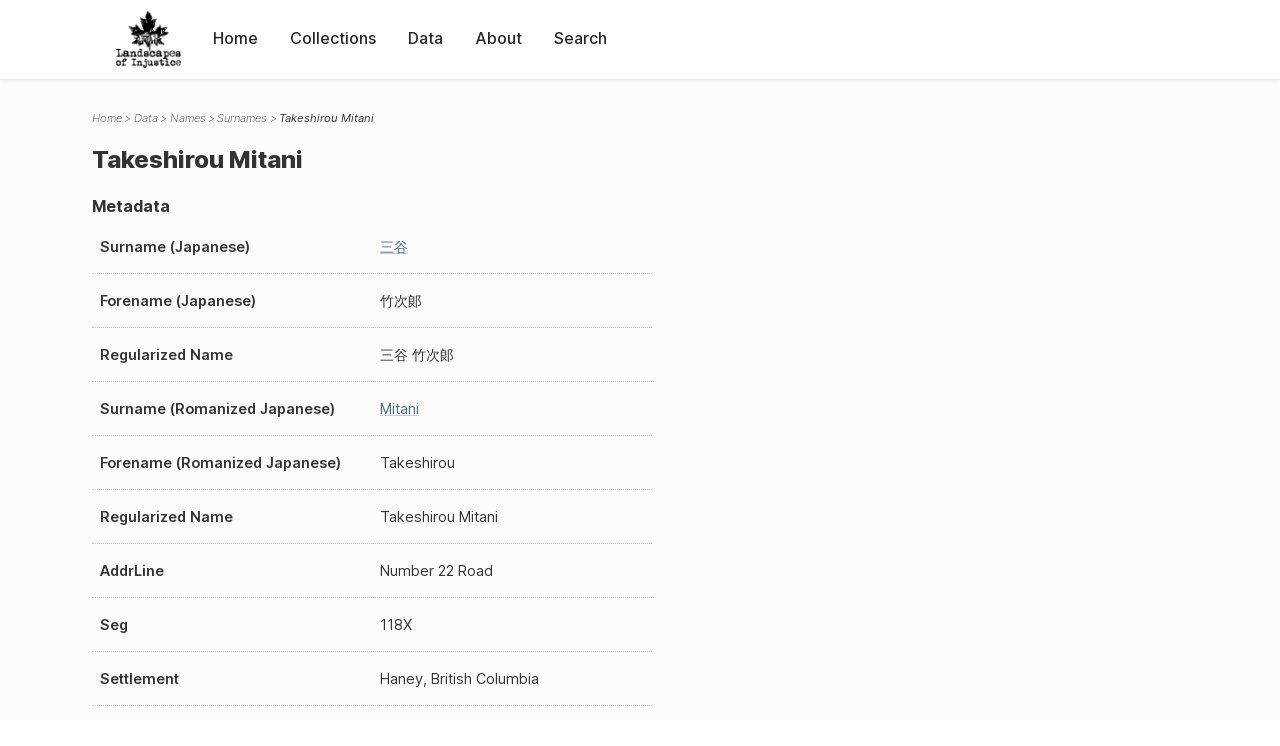

--- FILE ---
content_type: text/html; charset=UTF-8
request_url: https://loi.uvic.ca/archive/mita8.html
body_size: 15387
content:
<!DOCTYPE html><html xmlns="http://www.w3.org/1999/xhtml" id="mita8" lang="en" xml:lang="en"><head><meta http-equiv="Content-Type" content="text/html; charset=UTF-8"/><meta name="viewport" content="width=device-width, initial-scale=1"/><meta name="google" content="notranslate"/><title>Takeshirou Mitani</title><link rel="stylesheet" href="css/style.css"/><script src="js/loi.js"></script><script src="js/ux.js"></script><script src="js/staticTableSort.js"></script><script src="js/loi-media.js"></script><meta name="docTitle" class="staticSearch_docTitle globalMeta" content="Names: Takeshirou Mitani"/><meta class="staticSearch_desc globalMeta" name="Document Type" content="Names"/><meta class="staticSearch_desc personMeta casefileMeta" name="Sex" content="Unknown"/></head><body><div id="pageContainer"><header data-state="closed" id="headerTopNav"><nav id="topNav"><div id="topNavLogoContainer"><button class="topNavMobile topNavToggler"><span class="lineContainer"><span class="topNavTopBar"></span><span class="topNavBottomBar"></span></span></button><div id="topNavHeader"><a href="index.html" title="Go to home page"><img alt="Landscapes of Injustice" id="topNavLogo" src="images/navLogo.png"/></a></div></div><div id="navItemsWrapper"><div data-el="div" id="menuHeader"><div data-el="list"><div data-el="item"><a href="index.html" data-el="ref" data-target="index.xml">Home</a></div><div data-el="item"><a href="loiCollection.html" data-el="ref" data-target="loiCollection.xml">Collections</a></div><div data-el="item"><a href="loiData.html" data-el="ref" data-target="loiData.xml">Data</a></div><div data-el="item"><a href="loiAbout.html" data-el="ref" data-target="loiAbout.xml">About</a></div><div data-el="item"><a href="search.html" data-el="ref" data-target="search.xml">Search</a></div></div></div></div></nav></header><main class="loiDatasetNamesM loiDataNames singleCol"><header id="main_header"><ul class="breadcrumb"><li><a href="index.html">Home</a></li><li><a href="loiData.html">Data</a></li><li><a href="loiDataNames.html">Names</a></li><li><a href="loiDataNames_index_JA.html">Surnames</a></li><li class="current">Takeshirou Mitani</li></ul><h1>Takeshirou Mitani</h1></header><article id="centerCol"><h2 class="sr-only">Takeshirou Mitani</h2><div id="text" data-el="text" class="loiDatasetNamesM loiDataNames"><div data-el="body"><div data-el="div" id="mita8_metadata"><h3 data-el="head">Metadata</h3><div class="tableContainer"><table data-el="table"><tbody><tr data-el="row"><td data-el="cell" data-role="label">Surname (Japanese)</td><td data-el="cell" data-role="data" lang="ja"><a href="loiDataNames_index_JA.html#loiDataNames_index_JA_%E4%B8%89%E8%B0%B7" data-el="ref" data-target="loiDataNames_index_JA.xml#loiDataNames_index_JA_三谷">三谷</a></td></tr><tr data-el="row"><td data-el="cell" data-role="label">Forename (Japanese)</td><td data-el="cell" data-role="data" lang="ja">竹次郞
                  </td></tr><tr data-el="row"><td data-el="cell" data-role="label">Regularized Name</td><td data-el="cell" data-role="data" lang="ja">三谷 竹次郞
                  </td></tr><tr data-el="row"><td data-el="cell" data-role="label">Surname (Romanized Japanese)</td><td data-el="cell" data-role="data" lang="ja-Latn"><a href="loiDataNames_index_m.html#loiDataNames_index_m_mitani" data-el="ref" data-target="loiDataNames_index_m.xml#loiDataNames_index_m_mitani">Mitani</a></td></tr><tr data-el="row"><td data-el="cell" data-role="label">Forename (Romanized Japanese)</td><td data-el="cell" data-role="data" lang="ja-Latn">Takeshirou</td></tr><tr data-el="row"><td data-el="cell" data-role="label">Regularized Name</td><td data-el="cell" data-role="data" lang="ja-Latn">Takeshirou Mitani</td></tr><tr data-el="row"><td data-el="cell" data-role="label">AddrLine</td><td data-el="cell" data-role="data">Number 22 Road</td></tr><tr data-el="row"><td data-el="cell" data-role="label">Seg</td><td data-el="cell" data-role="data">118X</td></tr><tr data-el="row"><td data-el="cell" data-role="label">Settlement</td><td data-el="cell" data-role="data">Haney, British Columbia</td></tr></tbody></table></div></div><div data-el="div" id="mita8_docsMentioned"><div data-el="div"><h4 data-el="head">Collections</h4><details data-el="div" data-n="1" data-type="details" id="mita8_loiCollectionDirectories"><summary>Directories (1)</summary><div data-el="list"><div data-el="item"><a href="bcjapanese_1941_haney.html?ref=mita8" data-el="ref" data-target="bcjapanese_1941_haney.xml">BC Japanese Directory 1941 Index - Haney</a></div></div></details></div></div><div data-el="div" id="mita8_sharedSurnames"><h3 data-el="head">Shared Surnames</h3><details data-el="div" data-type="details"><summary>Mitani</summary><div class="tableContainer"><table data-el="table" class="sortable"><thead><tr data-el="row" data-role="label"><th data-el="cell" data-col="1">Name</th><th data-el="cell" data-col="2">See also</th></tr></thead><tbody><tr data-el="row"><td data-el="cell" data-col="1" data-colType="string" data-sort="1"><a href="mita22.html" data-el="ref" data-target="mita22.xml" data-type="browseLink">Amy Mitani</a></td><td data-el="cell" data-col="2" data-colType="string" data-sort="1"></td></tr><tr data-el="row"><td data-el="cell" data-col="1" data-colType="string" data-sort="2"><a href="mita16.html" data-el="ref" data-target="mita16.xml" data-type="browseLink">Haruko Mitani</a></td><td data-el="cell" data-col="2" data-colType="string" data-sort="2"></td></tr><tr data-el="row"><td data-el="cell" data-col="1" data-colType="string" data-sort="3"><a href="mita1.html" data-el="ref" data-target="mita1.xml" data-type="browseLink">Hiroshi Mitani</a></td><td data-el="cell" data-col="2" data-colType="string" data-sort="3"></td></tr><tr data-el="row"><td data-el="cell" data-col="1" data-colType="string" data-sort="4"><a href="mita19.html" data-el="ref" data-target="mita19.xml" data-type="browseLink">Hiroshi Mitani</a></td><td data-el="cell" data-col="2" data-colType="string" data-sort="4"></td></tr><tr data-el="row"><td data-el="cell" data-col="1" data-colType="string" data-sort="5"><a href="mita17.html" data-el="ref" data-target="mita17.xml" data-type="browseLink">Mitsuye Mitani</a></td><td data-el="cell" data-col="2" data-colType="string" data-sort="5"></td></tr><tr data-el="row"><td data-el="cell" data-col="1" data-colType="string" data-sort="6"><a href="mita10.html" data-el="ref" data-target="mita10.xml" data-type="browseLink">Shigezo Mitani</a></td><td data-el="cell" data-col="2" data-colType="string" data-sort="6"></td></tr><tr data-el="row"><td data-el="cell" data-col="1" data-colType="string" data-sort="7"><a href="mita23.html" data-el="ref" data-target="mita23.xml" data-type="browseLink">Shigezo Mitani</a></td><td data-el="cell" data-col="2" data-colType="string" data-sort="7"></td></tr><tr data-el="row"><td data-el="cell" data-col="1" data-colType="string" data-sort="8"><a href="mita2.html" data-el="ref" data-target="mita2.xml" data-type="browseLink">Takejiro Mitani</a></td><td data-el="cell" data-col="2" data-colType="string" data-sort="8"></td></tr><tr data-el="row"><td data-el="cell" data-col="1" data-colType="string" data-sort="9"><a href="mita14.html" data-el="ref" data-target="mita14.xml" data-type="browseLink">Takejiro Mitani</a></td><td data-el="cell" data-col="2" data-colType="string" data-sort="9"></td></tr><tr data-el="row"><td data-el="cell" data-col="1" data-colType="string" data-sort="10"><a href="mita12.html" data-el="ref" data-target="mita12.xml" data-type="browseLink">Takejirou Mitani</a></td><td data-el="cell" data-col="2" data-colType="string" data-sort="17"><div data-el="list"><div data-el="item"><a href="loiDataNames_index_JA.html#loiDataNames_index_JA_%E4%B8%89%E8%B0%B7" data-el="ref" data-target="loiDataNames_index_JA.xml#loiDataNames_index_JA_三谷" data-type="title">三谷 竹治郞
                  </a></div></div></td></tr><tr data-el="row"><td data-el="cell" data-col="1" data-colType="string" data-sort="11"><span data-el="ref" class="current" data-target="mita8.xml" data-type="browseLink">Takeshirou Mitani</span></td><td data-el="cell" data-col="2" data-colType="string" data-sort="16"><div data-el="list"><div data-el="item"><a href="loiDataNames_index_JA.html#loiDataNames_index_JA_%E4%B8%89%E8%B0%B7" data-el="ref" data-target="loiDataNames_index_JA.xml#loiDataNames_index_JA_三谷" data-type="title">三谷 竹次郞
                  </a></div></div></td></tr><tr data-el="row"><td data-el="cell" data-col="1" data-colType="string" data-sort="12"><a href="mita21.html" data-el="ref" data-target="mita21.xml" data-type="browseLink">Tamotsu Mitani</a></td><td data-el="cell" data-col="2" data-colType="string" data-sort="10"></td></tr><tr data-el="row"><td data-el="cell" data-col="1" data-colType="string" data-sort="13"><a href="mita3.html" data-el="ref" data-target="mita3.xml" data-type="browseLink">Tamotsu Mitani</a></td><td data-el="cell" data-col="2" data-colType="string" data-sort="11"></td></tr><tr data-el="row"><td data-el="cell" data-col="1" data-colType="string" data-sort="14"><a href="mita13.html" data-el="ref" data-target="mita13.xml" data-type="browseLink">Tamotsu Mitani</a></td><td data-el="cell" data-col="2" data-colType="string" data-sort="14"><div data-el="list"><div data-el="item"><a href="loiDataNames_index_JA.html#loiDataNames_index_JA_%E4%B8%89%E8%B0%B7" data-el="ref" data-target="loiDataNames_index_JA.xml#loiDataNames_index_JA_三谷" data-type="title">三谷 保</a></div></div></td></tr><tr data-el="row"><td data-el="cell" data-col="1" data-colType="string" data-sort="15"><a href="mita4.html" data-el="ref" data-target="mita4.xml" data-type="browseLink">Tatsuye Mitani</a></td><td data-el="cell" data-col="2" data-colType="string" data-sort="12"></td></tr><tr data-el="row"><td data-el="cell" data-col="1" data-colType="string" data-sort="16"><a href="mita15.html" data-el="ref" data-target="mita15.xml" data-type="browseLink">Toyo Mitani</a></td><td data-el="cell" data-col="2" data-colType="string" data-sort="13"></td></tr><tr data-el="row"><td data-el="cell" data-col="1" data-colType="string" data-sort="17"><a href="mita9.html" data-el="ref" data-target="mita9.xml" data-type="browseLink">Yasushi Mitani</a></td><td data-el="cell" data-col="2" data-colType="string" data-sort="15"><div data-el="list"><div data-el="item"><a href="loiDataNames_index_JA.html#loiDataNames_index_JA_%E4%B8%89%E8%B0%B7" data-el="ref" data-target="loiDataNames_index_JA.xml#loiDataNames_index_JA_三谷" data-type="title">三谷 保</a></div></div></td></tr></tbody></table></div></details><details data-el="div" data-type="details"><summary>三谷</summary><div class="tableContainer"><table data-el="table" class="sortable"><thead><tr data-el="row" data-role="label"><th data-el="cell" data-col="1">Name</th><th data-el="cell" data-col="2">See also</th></tr></thead><tbody><tr data-el="row"><td data-el="cell" data-col="1" data-colType="string" data-sort="1"><a href="mita13.html" data-el="ref" data-target="mita13.xml" data-type="browseLink">三谷 保</a></td><td data-el="cell" data-col="2" data-colType="string" data-sort="3"><div data-el="list"><div data-el="item"><a href="loiDataNames_index_m.html#loiDataNames_index_m_mitani" data-el="ref" data-target="loiDataNames_index_m.xml#loiDataNames_index_m_mitani" data-type="title">Tamotsu Mitani</a></div></div></td></tr><tr data-el="row"><td data-el="cell" data-col="1" data-colType="string" data-sort="2"><a href="mita9.html" data-el="ref" data-target="mita9.xml" data-type="browseLink">三谷 保</a></td><td data-el="cell" data-col="2" data-colType="string" data-sort="4"><div data-el="list"><div data-el="item"><a href="loiDataNames_index_m.html#loiDataNames_index_m_mitani" data-el="ref" data-target="loiDataNames_index_m.xml#loiDataNames_index_m_mitani" data-type="title">Yasushi Mitani</a></div></div></td></tr><tr data-el="row"><td data-el="cell" data-col="1" data-colType="string" data-sort="3"><span data-el="ref" class="current" data-target="mita8.xml" data-type="browseLink">三谷 竹次郞
                  </span></td><td data-el="cell" data-col="2" data-colType="string" data-sort="2"><div data-el="list"><div data-el="item"><a href="loiDataNames_index_m.html#loiDataNames_index_m_mitani" data-el="ref" data-target="loiDataNames_index_m.xml#loiDataNames_index_m_mitani" data-type="title">Takeshirou Mitani</a></div></div></td></tr><tr data-el="row"><td data-el="cell" data-col="1" data-colType="string" data-sort="4"><a href="mita12.html" data-el="ref" data-target="mita12.xml" data-type="browseLink">三谷 竹治郞
                  </a></td><td data-el="cell" data-col="2" data-colType="string" data-sort="1"><div data-el="list"><div data-el="item"><a href="loiDataNames_index_m.html#loiDataNames_index_m_mitani" data-el="ref" data-target="loiDataNames_index_m.xml#loiDataNames_index_m_mitani" data-type="title">Takejirou Mitani</a></div></div></td></tr></tbody></table></div></details></div></div></div><div id="appendix"><div data-el="div" id="appendix_terminology"><div data-el="div"><h2 data-el="head">Terminology</h2><div data-el="p">Readers of these historical materials will encounter derogatory references to Japanese Canadians and euphemisms used to obscure the intent and impacts of the internment and dispossession. While these are important realities of the history, the Landscapes of Injustice Research Collective urges users to carefully consider their own terminological choices in writing and speaking about this topic today as we confront past injustice. See our statement on terminology, and related sources <a href="terminology.html" data-el="ref" data-target="doc:terminology">here</a>.</div></div></div></div></article></main><div id="overlayTopNav" class="topNavToggler" data-state="closed"></div><div id="overlayModal" class="modalTogger" data-state="closed"></div><div id="overlayLeftNav" class="leftNavToggler" data-state="closed"></div><div id="popup"><div id="popupCloser"><button class="popupCloser modalToggler"><svg xmlns="http://www.w3.org/2000/svg" height="22" viewBox="0 0 38 38" width="22">
    <path d="M5.022.886L19.47 15.333 33.916.886a2 2 0 012.829 0l.903.903a2 2 0 010 2.829L23.201 19.065 37.648 33.51a2 2 0 010 2.829l-.903.904a2 2 0 01-2.829 0L19.47 22.797 5.022 37.244a2 2 0 01-2.828 0l-.904-.904a2 2 0 010-2.829l14.447-14.446L1.29 4.618a2 2 0 010-2.829l.904-.903a2 2 0 012.828 0z" fill-rule="evenodd"></path>
</svg></button></div><div id="popupContent"></div></div><footer><div id="footerContent"><p class="splashDescription">This research database provides access to records that document <br/>unjust and racist actions, statements, and terminology which may be upsetting. <br/>
            		Please take care when exploring this research database and the records provided. <br/>
            		For more, see our Terminology or our Privacy Policy pages in the About section of this site. 
             	</p><ul class="buildData"><li>Version: 1.25
</li><li>Last built: 2025-08-28T08:42:45.81137961-07:00 (revision 7008)</li></ul><a href="https://www.sshrc-crsh.gc.ca/"><img alt="Social Sciences and Humanities Research Council" id="sshrc" src="images/sshrcLogo.png"/></a><a href="https://www.hcmc.uvic.ca"><img alt="Humanities Computing Media Centre" id="hcmc" src="images/hcmcLogo.png"/></a></div></footer></div></body></html>